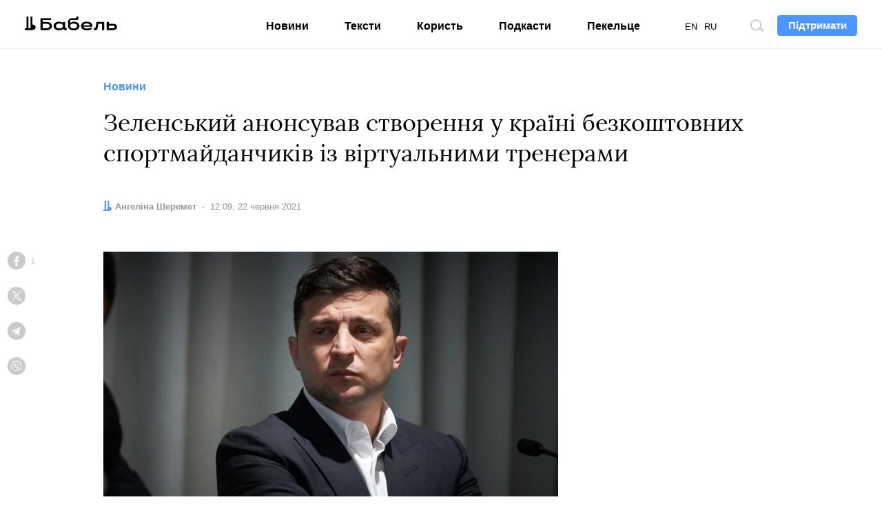

--- FILE ---
content_type: text/html; charset=utf-8
request_url: https://www.google.com/recaptcha/api2/aframe
body_size: 267
content:
<!DOCTYPE HTML><html><head><meta http-equiv="content-type" content="text/html; charset=UTF-8"></head><body><script nonce="BDqzjoANB7Jm5cS8WFoduA">/** Anti-fraud and anti-abuse applications only. See google.com/recaptcha */ try{var clients={'sodar':'https://pagead2.googlesyndication.com/pagead/sodar?'};window.addEventListener("message",function(a){try{if(a.source===window.parent){var b=JSON.parse(a.data);var c=clients[b['id']];if(c){var d=document.createElement('img');d.src=c+b['params']+'&rc='+(localStorage.getItem("rc::a")?sessionStorage.getItem("rc::b"):"");window.document.body.appendChild(d);sessionStorage.setItem("rc::e",parseInt(sessionStorage.getItem("rc::e")||0)+1);localStorage.setItem("rc::h",'1766655189201');}}}catch(b){}});window.parent.postMessage("_grecaptcha_ready", "*");}catch(b){}</script></body></html>

--- FILE ---
content_type: text/css
request_url: https://babel.ua/static/pub/css/bs.css?v=af35
body_size: 3157
content:
:root{--blue:#007bff;--indigo:#6610f2;--purple:#6f42c1;--pink:#e83e8c;--red:#dc3545;--orange:#fd7e14;--yellow:#ffc107;--green:#28a745;--teal:#20c997;--cyan:#17a2b8;--white:#fff;--gray:#959595;--gray-dark:#343a40;--primary:#4b96ff;--secondary:#959595;--success:#28a745;--info:#17a2b8;--warning:#ffc107;--danger:#f67272;--light:#fcfcfc;--dark:#262424;--breakpoint-xs:0;--breakpoint-sm:480px;--breakpoint-md:768px;--breakpoint-lg:1024px;--breakpoint-xl:1280px;--breakpoint-xxl:1440px;--font-family-sans-serif:Arial,-apple-system,BlinkMacSystemFont,"Segoe UI",Roboto,"Helvetica Neue",sans-serif,"Apple Color Emoji","Segoe UI Emoji","Segoe UI Symbol";--font-family-monospace:inherit}*,:after,:before{-webkit-box-sizing:border-box;box-sizing:border-box}html{-webkit-text-size-adjust:100%;-ms-text-size-adjust:100%;-ms-overflow-style:scrollbar;-webkit-tap-highlight-color:rgba(0,0,0,0);font-family:sans-serif;line-height:1.15}@-ms-viewport{width:device-width}article,aside,figcaption,figure,footer,header,hgroup,main,nav,section{display:block}body{background-color:#fff;color:#000;font-family:Arial,-apple-system,BlinkMacSystemFont,Segoe UI,Roboto,Helvetica Neue,sans-serif,Apple Color Emoji,Segoe UI Emoji,Segoe UI Symbol;font-size:.9375rem;font-weight:400;line-height:1.4666666667;margin:0;text-align:left}[tabindex="-1"]:focus{outline:0!important}hr{-webkit-box-sizing:content-box;box-sizing:content-box;height:0;overflow:visible}h1,h2,h3,h4,h5,h6,p{margin-bottom:1.375rem;margin-top:0}abbr[data-original-title],abbr[title]{border-bottom:0;cursor:help;text-decoration:underline;-webkit-text-decoration:underline dotted;text-decoration:underline dotted}address{font-style:normal;line-height:inherit}address,dl,ol,ul{margin-bottom:1rem}dl,ol,ul{margin-top:0}ol ol,ol ul,ul ol,ul ul{margin-bottom:0}dt{font-weight:700}dd{margin-bottom:.5rem;margin-left:0}blockquote{margin:0 0 1rem}dfn{font-style:italic}b,strong{font-weight:bolder}small{font-size:80%}sub,sup{font-size:75%;line-height:0;position:relative;vertical-align:baseline}sub{bottom:-.25em}sup{top:-.5em}a{-webkit-text-decoration-skip:objects;background-color:transparent;color:#000;text-decoration:none}a:hover{color:#4b96ff;text-decoration:none}a:not([href]):not([tabindex]),a:not([href]):not([tabindex]):focus,a:not([href]):not([tabindex]):hover{color:inherit;text-decoration:none}a:not([href]):not([tabindex]):focus{outline:0}code,kbd,pre,samp{font-family:inherit;font-size:1em}pre{-ms-overflow-style:scrollbar;margin-bottom:1rem;margin-top:0;overflow:auto}figure{margin:0 0 1rem}img{border-style:none;vertical-align:middle}svg:not(:root){overflow:hidden}table{border-collapse:collapse}caption{caption-side:bottom;color:#959595;padding-bottom:.75rem;padding-top:.75rem;text-align:left}th{text-align:inherit}label{display:inline-block;margin-bottom:.5rem}button{border-radius:0}button:focus{outline:1px dotted;outline:5px auto -webkit-focus-ring-color}button,input,optgroup,select,textarea{font-family:inherit;font-size:inherit;line-height:inherit;margin:0}button,input{overflow:visible}button,select{text-transform:none}[type=reset],[type=submit],button,html [type=button]{-webkit-appearance:button}[type=button]::-moz-focus-inner,[type=reset]::-moz-focus-inner,[type=submit]::-moz-focus-inner,button::-moz-focus-inner{border-style:none;padding:0}input[type=checkbox],input[type=radio]{-webkit-box-sizing:border-box;box-sizing:border-box;padding:0}input[type=date],input[type=time]{-webkit-appearance:listbox}textarea{overflow:auto;resize:vertical}fieldset{border:0;margin:0;min-width:0;padding:0}legend{color:inherit;display:block;font-size:1.5rem;line-height:inherit;margin-bottom:.5rem;max-width:100%;padding:0;white-space:normal;width:100%}progress{vertical-align:baseline}[type=number]::-webkit-inner-spin-button,[type=number]::-webkit-outer-spin-button{height:auto}[type=search]{-webkit-appearance:none;outline-offset:-2px}[type=search]::-webkit-search-cancel-button,[type=search]::-webkit-search-decoration{-webkit-appearance:none}::-webkit-file-upload-button{-webkit-appearance:button;font:inherit}output{display:inline-block}summary{cursor:pointer;display:list-item}template{display:none}[hidden]{display:none!important}.h1,.h2,.h3,.h4,.h5,.h6,h1,h2,h3,h4,h5,h6{color:inherit;font-family:Arial,-apple-system,BlinkMacSystemFont,Segoe UI,Roboto,Helvetica Neue,sans-serif,Apple Color Emoji,Segoe UI Emoji,Segoe UI Symbol;font-weight:700;line-height:1.3;margin-bottom:1.375rem}.h1,h1{font-size:1.25rem}.h2,h2{font-size:1.125rem}.h3,h3{font-size:1.0625rem}.h4,h4{font-size:.9375rem}.h5,h5{font-size:.875rem}.h6,h6{font-size:.8125rem}hr{border:0;border-top:2px solid #f5f5f5;margin-bottom:1.375rem;margin-top:1.375rem}.small,small{font-size:80%;font-weight:400}.mark,mark{background-color:#fcf8e3;padding:.2em}.blockquote{font-size:1.171875rem}.blockquote,.table{margin-bottom:1.375rem}.table{background-color:transparent;max-width:100%;width:100%}.table td,.table th{border-top:2px solid #e5e5e5;padding:.75rem;vertical-align:top}.table thead th{border-bottom:4px solid #e5e5e5;vertical-align:bottom}.table tbody+tbody{border-top:4px solid #e5e5e5}.form-control,.table .table{background-color:#fff}.form-control{background-clip:padding-box;border:2px solid #d6d6d6;border-radius:6px;color:#262424;display:block;font-size:.9375rem;line-height:1.4666666667;padding:.375rem .75rem;-webkit-transition:border-color .15s ease-in-out,-webkit-box-shadow .15s ease-in-out;transition:border-color .15s ease-in-out,-webkit-box-shadow .15s ease-in-out;-o-transition:border-color .15s ease-in-out,box-shadow .15s ease-in-out;transition:border-color .15s ease-in-out,box-shadow .15s ease-in-out;transition:border-color .15s ease-in-out,box-shadow .15s ease-in-out,-webkit-box-shadow .15s ease-in-out;width:100%}@media screen and (prefers-reduced-motion:reduce){.form-control{-webkit-transition:none;-o-transition:none;transition:none}}.form-control::-ms-expand{background-color:transparent;border:0}.form-control:focus{background-color:#fff;border-color:#cbe0ff;-webkit-box-shadow:0 0 0 .2rem rgba(75,150,255,.25);box-shadow:0 0 0 .2rem rgba(75,150,255,.25);color:#262424;outline:0}.form-control::-webkit-input-placeholder{color:#959595;opacity:1}.form-control::-moz-placeholder{color:#959595;opacity:1}.form-control:-ms-input-placeholder{color:#959595;opacity:1}.form-control::-ms-input-placeholder{color:#959595;opacity:1}.form-control::placeholder{color:#959595;opacity:1}.form-control:disabled,.form-control[readonly]{background-color:#f5f5f5;opacity:1}select.form-control:not([size]):not([multiple]){height:calc(2.125rem + 4px)}select.form-control:focus::-ms-value{background-color:#fff;color:#262424}.form-control-lg{border-radius:.4375rem;font-size:1.125rem;line-height:1.5;padding:.5rem 1rem}select.form-control-lg:not([size]):not([multiple]){height:calc(2.6875rem + 4px)}.form-control.is-invalid{border-color:#f67272}.form-control.is-invalid:focus{border-color:#f67272;-webkit-box-shadow:0 0 0 .2rem hsla(0,88%,71%,.25);box-shadow:0 0 0 .2rem hsla(0,88%,71%,.25)}.btn{border:2px solid transparent;border-radius:6px;display:inline-block;font-size:.9375rem;font-weight:400;line-height:1.4666666667;padding:.375rem .75rem;text-align:center;-webkit-transition:none;-o-transition:none;transition:none;-webkit-user-select:none;-moz-user-select:none;-ms-user-select:none;user-select:none;vertical-align:middle;white-space:nowrap}@media screen and (prefers-reduced-motion:reduce){.btn{-webkit-transition:none;-o-transition:none;transition:none}}.btn:focus,.btn:hover{text-decoration:none}.btn.focus,.btn:focus{-webkit-box-shadow:0 0 0 .2rem rgba(75,150,255,.25);box-shadow:0 0 0 .2rem rgba(75,150,255,.25);outline:0}.btn.disabled,.btn:disabled{opacity:.5}.btn:not(:disabled):not(.disabled){cursor:pointer}.btn:not(:disabled):not(.disabled).active,.btn:not(:disabled):not(.disabled):active{background-image:none}a.btn.disabled,fieldset:disabled a.btn{pointer-events:none}.btn-lg{border-radius:.4375rem;font-size:1.125rem;line-height:1.5;padding:.5rem 1rem}.border{border:2px solid #f5f5f5!important}.rounded{border-radius:6px!important}.d-none{display:none!important}@media (min-width:1024px){.d-lg-block{display:block!important}}.position-static{position:static!important}.fixed-top{top:0}.fixed-bottom,.fixed-top{left:0;position:fixed;right:0;z-index:1030}.fixed-bottom{bottom:0}@supports (position:sticky){.sticky-top{position:sticky;top:0;z-index:1020}}.sr-only{clip:rect(0,0,0,0);border:0;height:1px;overflow:hidden;padding:0;position:absolute;white-space:nowrap;width:1px}.shadow{-webkit-box-shadow:0 5px 10px rgba(0,0,0,.3)!important;box-shadow:0 5px 10px rgba(0,0,0,.3)!important}.shadow-none{-webkit-box-shadow:none!important;box-shadow:none!important}.mt-0{margin-top:0!important}.mb-0{margin-bottom:0!important}.mt-1{margin-top:.34375rem!important}.mt-2{margin-top:.6875rem!important}.mt-3{margin-top:1.375rem!important}.mt-4{margin-top:2.0625rem!important}.mt-5{margin-top:2.75rem!important}.pt-0{padding-top:0!important}.pt-1{padding-top:.34375rem!important}.pt-2{padding-top:.6875rem!important}.pt-3{padding-top:1.375rem!important}.pt-4{padding-top:2.0625rem!important}.pt-5{padding-top:2.75rem!important}.mt-auto{margin-top:auto!important}@media (min-width:480px){.mt-sm-0{margin-top:0!important}.mt-sm-1{margin-top:.34375rem!important}.mt-sm-2{margin-top:.6875rem!important}.mt-sm-3{margin-top:1.375rem!important}.mt-sm-4{margin-top:2.0625rem!important}.mt-sm-5{margin-top:2.75rem!important}.pt-sm-0{padding-top:0!important}.pt-sm-1{padding-top:.34375rem!important}.pt-sm-2{padding-top:.6875rem!important}.pt-sm-3{padding-top:1.375rem!important}.pt-sm-4{padding-top:2.0625rem!important}.pt-sm-5{padding-top:2.75rem!important}.mt-sm-auto{margin-top:auto!important}}@media (min-width:768px){.mt-md-0{margin-top:0!important}.mt-md-1{margin-top:.34375rem!important}.mt-md-2{margin-top:.6875rem!important}.mt-md-3{margin-top:1.375rem!important}.mt-md-4{margin-top:2.0625rem!important}.mt-md-5{margin-top:2.75rem!important}.pt-md-0{padding-top:0!important}.pt-md-1{padding-top:.34375rem!important}.pt-md-2{padding-top:.6875rem!important}.pt-md-3{padding-top:1.375rem!important}.pt-md-4{padding-top:2.0625rem!important}.pt-md-5{padding-top:2.75rem!important}.mt-md-auto{margin-top:auto!important}}@media (min-width:1024px){.mt-lg-0{margin-top:0!important}.mt-lg-1{margin-top:.34375rem!important}.mt-lg-2{margin-top:.6875rem!important}.mt-lg-3{margin-top:1.375rem!important}.mt-lg-4{margin-top:2.0625rem!important}.mt-lg-5{margin-top:2.75rem!important}.pt-lg-0{padding-top:0!important}.pt-lg-1{padding-top:.34375rem!important}.pt-lg-2{padding-top:.6875rem!important}.pt-lg-3{padding-top:1.375rem!important}.pt-lg-4{padding-top:2.0625rem!important}.pt-lg-5{padding-top:2.75rem!important}.mt-lg-auto{margin-top:auto!important}}@media (min-width:1280px){.mt-xl-0{margin-top:0!important}.mt-xl-1{margin-top:.34375rem!important}.mt-xl-2{margin-top:.6875rem!important}.mt-xl-3{margin-top:1.375rem!important}.mt-xl-4{margin-top:2.0625rem!important}.mt-xl-5{margin-top:2.75rem!important}.pt-xl-0{padding-top:0!important}.pt-xl-1{padding-top:.34375rem!important}.pt-xl-2{padding-top:.6875rem!important}.pt-xl-3{padding-top:1.375rem!important}.pt-xl-4{padding-top:2.0625rem!important}.pt-xl-5{padding-top:2.75rem!important}.mt-xl-auto{margin-top:auto!important}}@media (min-width:1440px){.mt-xxl-0{margin-top:0!important}.mt-xxl-1{margin-top:.34375rem!important}.mt-xxl-2{margin-top:.6875rem!important}.mt-xxl-3{margin-top:1.375rem!important}.mt-xxl-4{margin-top:2.0625rem!important}.mt-xxl-5{margin-top:2.75rem!important}.pt-xxl-0{padding-top:0!important}.pt-xxl-1{padding-top:.34375rem!important}.pt-xxl-2{padding-top:.6875rem!important}.pt-xxl-3{padding-top:1.375rem!important}.pt-xxl-4{padding-top:2.0625rem!important}.pt-xxl-5{padding-top:2.75rem!important}.mt-xxl-auto{margin-top:auto!important}}.text-center{text-align:center!important}.text-primary{color:#4b96ff!important}a.text-primary:focus,a.text-primary:hover{color:#1878ff!important}.visible{visibility:visible!important}@media print{*,:after,:before{-webkit-box-shadow:none!important;box-shadow:none!important;text-shadow:none!important}a:not(.btn){text-decoration:underline}abbr[title]:after{content:" (" attr(title) ")"}pre{white-space:pre-wrap!important}blockquote,pre{border:2px solid #cacaca;page-break-inside:avoid}thead{display:table-header-group}img,tr{page-break-inside:avoid}h2,h3,p{orphans:3;widows:3}h2,h3{page-break-after:avoid}@page{size:a3}.container,body{min-width:1024px!important}.navbar{display:none}.badge{border:2px solid #000}.table{border-collapse:collapse!important}.table td,.table th{background-color:#fff!important}}
